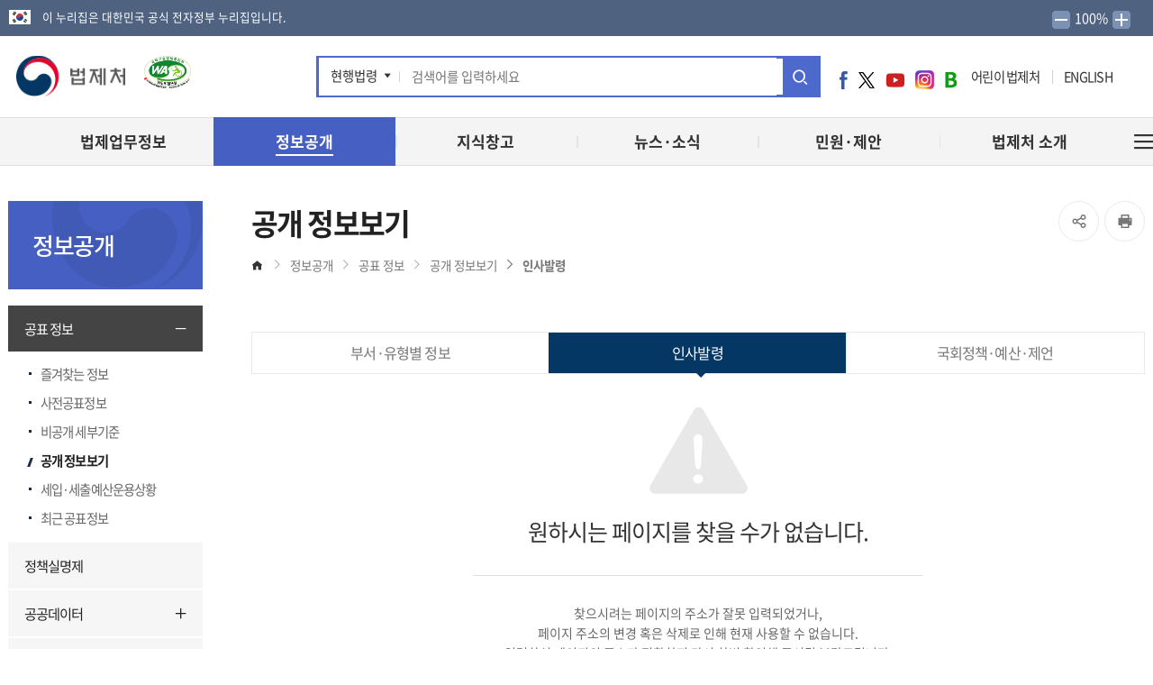

--- FILE ---
content_type: text/html;charset=UTF-8
request_url: https://moleg.go.kr/board.es?mid=a10201050200&bid=0030&act=view&list_no=273116&tag=&nPage=1&keyField=&keyWord=&cg_code=&tabNo=0&srch_data02=
body_size: 10396
content:





<!DOCTYPE html>




<html lang="ko">
<head>
<meta charset="UTF-8" />
<meta http-equiv="X-UA-Compatible" content="IE=edge" />
<meta name="viewport" content="width=device-width,initial-scale=1.0,minimum-scale=1.0,user-scalable=yes" />




<meta name="title" content="인사발령 < 공개 정보보기 < 공표 정보 < 정보공개 : 법제처" />
<meta name="description" content="법제처 설명, 인사발령 < 공개 정보보기 < 공표 정보 < 정보공개" />
<meta name="keyword" content="" />
<meta name="author" content="법제처 설명" />
<meta property="og:type" content="website" />
<meta property="og:title" content="인사발령 < 공개 정보보기 < 공표 정보 < 정보공개 : 법제처" />
<meta property="og:site_name" content="법제처" />
<meta property="og:description" content="법제처 설명" />
<meta property="og:url" content="https://www.moleg.go.kr" />
<meta property="og:image" content="https://www.moleg.go.kr/_kor/img/common/og_logo.png" />
<title>인사발령 < 공개 정보보기 < 공표 정보 < 정보공개 : 법제처</title>



<!-- 공통 CSS -->
	
	<link rel="stylesheet" href="/_kor/css/default.css" />
	
	
	
	

<!-- 서브 CSS -->
	
	
	
	<link rel="stylesheet" href="/_kor/css/sub.css?v=251027" />
	<link rel="stylesheet" href="/js/mCustomScrollbar/jquery.mCustomScrollbar.min.css" />
	
	
	<!-- <link rel="stylesheet" href="/_kor/css/sub_es.css" /> -->
	
	
	
	

	<link rel="stylesheet" href="/css/jquery/jquery-ui.min.css" />
	<link rel="stylesheet" href="/css/jquery/ui.datepicker.css" />

	<!--[if lt IE 9]><script src="/js/html5.js"></script><![endif]-->
	<link rel="stylesheet" href="/css/printArea.css" media="print" />
	<link rel="shortcut icon" href="/image/favicon.ico" type="image/x-icon" />
	<link rel="apple-touch-icon-precomposed" href="/favicon_m.png" />

	<!-- 국문 메인에서 제외시킴 -->
	
		<script src="/applex_wdigm_html5/applex_local.js"></script>
	
<!-- 공통 JS -->
	<script src="/jquery/js/jquery-1.11.2.min.js"></script>
	<script src="/jquery/js/jquery-ui.min.js"></script>
	<script src="/js/global.js"></script>
	<script src="/jquery/js/jquery.bxslider.min.js"></script>
	<script src="/jquery/js/slick.js"></script>
	<script src="/js/mCustomScrollbar/jquery.mCustomScrollbar.concat.min.js"></script>
	<script src="/js/ismobilejs.js"></script>	
	<script src="/_kor/js/common.js"></script>
	<script src="/_kor/js/menu.js?v=20250715"></script>
	<script src="/js/wiselog.js"></script>
	
	

<!-- 서브 JS -->
	<script src="/_kor/js/sub.js"></script>
	
	
<!-- 	
	
		<script src="/jquery/js/ui.datepicker.js"></script>
	
	 -->

</head>
<body>


	
	<!-- 서브 -->
		<div id="skipNav">
			<a href="#content">본문으로 바로가기</a>
			<a href="#gnb">주메뉴 바로가기</a>
		</div>
	


<div id="hiddenLayer" style="display:none"></div>
<div class="mw" id="mw_temp" style="display:none;"></div>
<div id="wrap">
    
    <div class="util">
        <div class="utilin">
            <p>이 누리집은 대한민국 공식 전자정부 누리집입니다.</p>
            <div class="float-right" style="padding-right:15px;">
                <a href="javascript:void(0)" onclick="minus()">
               <img src="/_kor/img/layout/minus.png" alt="글자작게">
               </a>  
               <span id="zoom-txt" style="padding: 2px; color: #fff;"> 100%</span>
                <a href="javascript:void(0)" onclick="plus()">
               <img src="/_kor/img/layout/plus.png" alt="글자크게">
               </a> 
        </div>
            
        </div>
    </div>
    
	<header id="header" class="">
		<div class="headerWrap">
			



	<div class="top">
		<h1><a href="/index.es?sid=a1" class="logo" role="button" title="메인페이지 이동"><span class="sr-only">법제처 로고</span></a></h1>
		<a href="http://www.kwacc.or.kr/CertificationSite/WA/List" target="_blank" title="한국디지털접근성진흥원 인증 현황 바로가기 새창 열림"><img class="wa_logo" src="/_kor/img/layout/wa2025.png" alt="과학기술정보통신부  WEB 접근성 (사)한국시각장애인연합회 2025.02.18~2026.02.17(웹 접근성 품질인증 마크)"></a>
		<a href="#mobileSearch" class="mobileSearchBtn hashToggle"><em class="sr-only">모바일검색창 열기</em></a>
		<div id="mobileSearch" class="topSearch">
			<fieldset>
				<legend class="sr-only">통합검색</legend>
				<dl id="topSearchWrap">
					<dt><a href="#topSearchWrap" class="hashToggleClass" title="검색구분 선택 열기">현행법령</a></dt>
					<dd>
						<ul class="topSearchList">
							<li tabindex="0">현행법령</li>
							<li tabindex="0">별표서식</li>
							<li tabindex="0">통합검색</li>
						</ul>
					</dd>
				</dl>
				<input type="search" id="topSearchQuery" title="검색어 입력" value="" name="topSearchQuery" placeholder="검색어를 입력하세요"  style="IME-MODE: active;">
				<input type="hidden">
				<button type="button" onclick="javascript:fn_top_search(); return false" title="새창열림"><span class="sr-only">통합검색</span></button>
			</fieldset>
		</div>
		<div class="float-right">
			<ul class="molegSNS">
				<li class="facebook"><a href="https://www.facebook.com/Moleg.Korea" target="_blank" title="새창">페이스북</a></li>
				<li class="twitter"><a href="https://www.twitter.com/Molegtwit" target="_blank" title="새창">트위터</a></li>
				<li class="youtube"><a href="https://www.youtube.com/user/moleg1234" target="_blank" title="새창">유튜브</a></li>
				<li class="insta"><a href="https://www.instagram.com/moleg.go.kr/" target="_blank" title="새창">인스타그램</a></li>
				<li class="blog"><a href="https://blog.naver.com/molegin" target="_blank" title="새창">네이버 블로그</a></li>
			</ul>
			<!-- <a href="https://law.go.kr/LSW/aai/main.do" target="_blank" title="AI법령검색 서비스로 이동 - 새창이동" class="aiLink_logo"><img src="/_kor/img/layout/aiLinkMain.png" alt="클릭! AI법령검색"></a> -->
			<a href="http://www.mois.go.kr/frt/sub/popup/p_taegugki_banner/screen.do" target="_blank" title="새창으로 열림" class="teakukgi_logo" style="margin-right:15px;"><img src="/_kor/img/layout/img_head_link02.jpg" alt="국가상징 알아보기"></a>
			<span id="site" class="main_lnb"><a href="/child/" id="child" target="_blank" title="새창이동">어린이 법제처</a><a href="/english/" id="language" target="_blank" title="영문홈페이지 - 새창이동">ENGLISH</a></span> 
		</div>
	</div>

			<nav id="gnb" class="gnb">
				<a href="javascript:;" class="Allmn-close"><span class="sr-only">전체메뉴 열기</span><i class="all-gnb"></i></a>
				
                <span id="site2">
                    <a href="https://www.moleg.go.kr/child/" id="child2" target="_blank" title="새창이동">어린이 법제처</a>
                    <a href="https://www.moleg.go.kr/english/" id="language2" target="_blank" title="영문홈페이지 - 새창이동">
                    ENGLISH</a>
                </span>		
                
				

<ul id="head_menu" class="topmenu">
	<li class="lnb1 mnfirst">
		<a href="/menu.es?mid=a10100000000"><em>법제업무정보</em></a>
		<div class="submenu">
			

<div class="title">
	<strong>법제업무정보</strong>
	<span>법제처는 국민의 입장에서 <br>생각하고, 소통합니다.</span>
	<img src="/_kor/img/layout/fn-bg11.png" alt="">
</div>
			<ul class="sub01">
				<li class="sub05 subfirst"><a href="/menu.es?mid=a10105000000">정부입법</a>
					<div>
						<ul class="lnb-detail">
							<li class="lnb-detail-item"><a href="/menu.es?mid=a10105010000">정부입법계획</a></li>
							<li class="lnb-detail-item"><a href="/menu.es?mid=a10105020000">입법과정안내</a></li>
							<li class="lnb-detail-item"><a href="/menu.es?mid=a10105030000">법령입안심사기준</a></li>
						</ul>
					</div>
				</li>
				<li class="sub04"><a href="/menu.es?mid=a10104000000">입법예고</a>
					<div>
						<ul class="lnb-detail">
							<li class="lnb-detail-item"><a href="/menu.es?mid=a10104010000">입법예고</a></li>
							<li class="lnb-detail-item"><a href="/menu.es?mid=a10104020000">알기 쉬운 입법예고</a></li>
						</ul>
					</div>
				</li>
				<li class="sub03"><a href="/menu.es?mid=a10103000000">행정규칙</a>
					<div>
						<ul class="lnb-detail">
							<li class="lnb-detail-item"><a href="/menu.es?mid=a10103020000">발령&middot;관리 업무안내</a></li>
							<li class="lnb-detail-item"><a href="/menu.es?mid=a10103030000">행정규칙 입안&middot;심사기준</a></li>
							<li class="lnb-detail-item"><a href="https://law.go.kr/admRulSc.do?menuId=5&subMenuId=41&tabMenuId=183&query=" target="_blank" title="새창으로 이동" class="linkWindow">훈령·예규·고시</a></li>
						</ul>
					</div>
				</li>
				<li class="sub06"><a href="/menu.es?mid=a10106000000">법령해석</a>
					<div>
						<ul class="lnb-detail">
							<li class="lnb-detail-item"><a href="/menu.es?mid=a10106010000">법령해석 안내</a></li>
							<li class="lnb-detail-item"><a href="/menu.es?mid=a10106020000">법령해석 사례</a></li>
							<li class="lnb-detail-item"><a href="/menu.es?mid=a10106030000">법령해석 현황조회</a></li>
							<li class="lnb-detail-item"><a href="https://opinion.lawmaking.go.kr/member/agrGnPhon" target="_blank" title="새창으로 이동" class="linkWindow">법령해석 요청하기</a></li>
							<li class="lnb-detail-item"><a href="/menu.es?mid=a10106010000&tabAct=act4">법령해석 요청서(예시)</a></li>
						</ul>
					</div>
				</li>
				<li class="sub07"><a href="/menu.es?mid=a10107000000">자치입법 의견제시</a>
					<div>
						<ul class="lnb-detail">
							<li class="lnb-detail-item"><a href="/menu.es?mid=a10107010000">자치법규 의견제시 안내</a></li>
							<li class="lnb-detail-item"><a href="/menu.es?mid=a10107020000">의견제시 사례</a></li>
						</ul>
					</div>
				</li>
				<li class="sub08"><a href="/menu.es?mid=a10108000000">알기 쉬운 법령 만들기</a>
					<div>
						<ul class="lnb-detail">
							<li class="lnb-detail-item"><a href="/menu.es?mid=a10108010000">사업개요</a></li>
							<li class="lnb-detail-item"><a href="/menu.es?mid=a10108030000">정비기준 및 자료실</a></li>
						</ul>
					</div>
				</li>
				<li class="sub11"><a href="/menu.es?mid=a10111000000">행정법제 혁신</a>
					<div>
						<ul class="lnb-detail">
							<li class="lnb-detail-item"><a href="/menu.es?mid=a10111010000">행정기본법 소개</a></li>
							<li class="lnb-detail-item"><a href="/menu.es?mid=a10111040000">국가행정법제위원회</a></li>
							<li class="lnb-detail-item"><a href="/menu.es?mid=a10111050000">입법영향분석</a></li>
							<li class="lnb-detail-item"><a href="/menu.es?mid=a10111060000">만 나이 통일</a></li>
						</ul>
					</div>
				</li>
				<li class="sub10 sublast"><a href="/menu.es?mid=a10110000000">법령통계</a>
					<div>
						<ul class="lnb-detail">
							<li class="lnb-detail-item"><a href="/menu.es?mid=a10110010000">현행법령</a></li>
						</ul>
					</div>
				</li>
			</ul>
			


		</div>
	</li>
	<li class="lnb2">
		<a href="/menu.es?mid=a10200000000"><em>정보공개</em></a>
		<div class="submenu">
			

<div class="title">
	<strong>정보공개</strong>
	<span>법제처는 국민의 입장에서 <br>생각하고, 소통합니다.</span>
	<img src="/_kor/img/layout/fn-bg12.png" alt="">
</div>
			<ul class="sub02">
				<li class="sub01 subfirst"><a href="/menu.es?mid=a10201000000">공표 정보</a>
					<div>
						<ul class="lnb-detail">
							<li class="lnb-detail-item"><a href="/menu.es?mid=a10201080000">즐겨찾는 정보</a></li>
							<li class="lnb-detail-item"><a href="/menu.es?mid=a10201020000">사전공표정보</a></li>
							<li class="lnb-detail-item"><a href="/menu.es?mid=a10201030000">비공개 세부기준</a></li>
							<li class="lnb-detail-item"><a href="/menu.es?mid=a10201050100">공개 정보보기</a></li>
							<li class="lnb-detail-item"><a href="/menu.es?mid=a10201060100">세입·세출예산운용상황</a></li>
							<li class="lnb-detail-item"><a href="/menu.es?mid=a10201070000">최근 공표정보</a></li>
						</ul>
					</div>
				</li>
				<li class="sub02"><a href="/menu.es?mid=a10202000000">정책실명제</a>
					<div>
					</div>
				</li>
				<li class="sub03"><a href="/menu.es?mid=a10203000000">공공데이터</a>
					<div>
						<ul class="lnb-detail">
							<li class="lnb-detail-item"><a href="/menu.es?mid=a10203010000">공공데이터 제공</a></li>
							<li class="lnb-detail-item"><a href="/menu.es?mid=a10203020000">데이터품질신고</a></li>
						</ul>
					</div>
				</li>
				<li class="sub04"><a href="/menu.es?mid=a10204000000">법제처 소식지</a>
					<div>
					</div>
				</li>
				<li class="sub05 sublast"><a href="/menu.es?mid=a10205000000">이용안내</a>
					<div>
						<ul class="lnb-detail">
							<li class="lnb-detail-item"><a href="/menu.es?mid=a10205010000">누리집 이용안내</a></li>
							<li class="lnb-detail-item"><a href="/menu.es?mid=a10205120000">자주 묻는 질문</a></li>
							<li class="lnb-detail-item"><a href="/menu.es?mid=a10205030000">개인정보처리방침</a></li>
							<li class="lnb-detail-item"><a href="/menu.es?mid=a10205130000">영상정보기기 운영‧관리 방침</a></li>
							<li class="lnb-detail-item"><a href="/menu.es?mid=a10205040000">저작권정책</a></li>
							<li class="lnb-detail-item"><a href="/menu.es?mid=a10205080000">관련 누리집</a></li>
							<li class="lnb-detail-item"><a href="/menu.es?mid=a10205100000">알림판 / 배너 모음</a></li>
						</ul>
					</div>
				</li>
			</ul>
			


		</div>
	</li>
	<li class="lnb3">
		<a href="/menu.es?mid=a10400000000"><em>지식창고</em></a>
		<div class="submenu">
			

<div class="title">
	<strong>지식창고</strong>
	<span>법제처는 국민의 입장에서 <br>생각하고, 소통합니다.</span>
	<img src="/_kor/img/layout/fn-bg13.png" alt="">
</div>

			<ul class="sub04">
				<li class="sub02 subfirst"><a href="/menu.es?mid=a10402000000">법제</a>
					<div>
						<ul class="lnb-detail">
							<li class="lnb-detail-item"><a href="/menu.es?mid=a10402010000">법제 소개</a></li>
							<li class="lnb-detail-item"><a href="/menu.es?mid=a10402020000">법제 논문 검색·내려받기</a></li>
						</ul>
					</div>
				</li>
				<li class="sub03"><a href="/menu.es?mid=a10403000000">법제소식</a>
					<div>
					</div>
				</li>
				<li class="sub06"><a href="/menu.es?mid=a10406000000">법나들이</a>
					<div>
					</div>
				</li>
				<li class="sub04"><a href="/menu.es?mid=a10404000000">간행물</a>
					<div>
					</div>
				</li>
				<li class="sub01"><a href="/menu.es?mid=a10401000000">정책연구 용역자료</a>
					<div>
					</div>
				</li>
				<li class="sub05 sublast"><a href="http://lib.moleg.go.kr/subhomepage1/usmn000.jsp" target="_blank" title="새창으로 이동" class="linkWindow">디지털 법제정보 자료관</a>
					<div>
					</div>
				</li>
			</ul>
			


		</div>
	</li>
	<li class="lnb4">
		<a href="/menu.es?mid=a10500000000"><em>뉴스·소식</em></a>
		<div class="submenu">
			

<div class="title">
	<strong>뉴스·소식</strong>
	<span>법제처는 국민의 입장에서 <br>생각하고, 소통합니다.</span>
	<img src="/_kor/img/layout/fn-bg14.png" alt="">
</div>
			<ul class="sub05">
				<li class="sub01 subfirst"><a href="/menu.es?mid=a10501000000">보도자료</a>
					<div>
					</div>
				</li>
				<li class="sub03"><a href="/menu.es?mid=a10503000000">보도설명자료</a>
					<div>
					</div>
				</li>
				<li class="sub02"><a href="/menu.es?mid=a10502000000">사진뉴스</a>
					<div>
					</div>
				</li>
				<li class="sub04"><a href="/menu.es?mid=a10504000000">공지사항</a>
					<div>
					</div>
				</li>
				<li class="sub14 sublast"><a href="/menu.es?mid=a10512020000">법제처 법령정보</a>
					<div>
						<ul class="lnb-detail">
							<li class="lnb-detail-item"><a href="/menu.es?mid=a10514010000">소관법령</a></li>
							<li class="lnb-detail-item"><a href="/menu.es?mid=a10514020000">입법예고</a></li>
							<li class="lnb-detail-item"><a href="javascript:fn_view_move()"  class="linkWindow" title="새창으로 이동">행정예고</a></li>
						</ul>
					</div>
				</li>
			</ul>
			


		</div>
	</li>
	<li class="lnb5">
		<a href="/menu.es?mid=a10600000000"><em>민원·제안</em></a>
		<div class="submenu">
			

<div class="title">
	<strong>민원·제안</strong>
	<span>법제처는 국민의 입장에서 <br>생각하고, 소통합니다.</span>
	<img src="/_kor/img/layout/fn-bg15.png" alt="">
</div>
			<ul class="sub06">
				<li class="sub01 subfirst"><a href="/menu.es?mid=a10601000000">전자민원</a>
					<div>
						<ul class="lnb-detail">
							<li class="lnb-detail-item"><a href="/menu.es?mid=a10601010000">민원신청</a></li>
							<li class="lnb-detail-item"><a href="/menu.es?mid=a10601020000">민원편람</a></li>
						</ul>
					</div>
				</li>
				<li class="sub02"><a href="/menu.es?mid=a10602000000">국민참여</a>
					<div>
						<ul class="lnb-detail">
							<li class="lnb-detail-item"><a href="/menu.es?mid=a10602010000">국민제안</a></li>
							<li class="lnb-detail-item"><a href="/menu.es?mid=a10602020000">국민생각함</a></li>
							<li class="lnb-detail-item"><a href="/menu.es?mid=a10602030000">정책참여</a></li>
						</ul>
					</div>
				</li>
				<li class="sub05"><a href="/menu.es?mid=a10605000000">규제개선</a>
					<div>
					</div>
				</li>
				<li class="sub06"><a href="/menu.es?mid=a10606000000">신고센터</a>
					<div>
						<ul class="lnb-detail">
							<li class="lnb-detail-item"><a href="/menu.es?mid=a10606010000">예산낭비신고</a></li>
							<li class="lnb-detail-item"><a href="/menu.es?mid=a10606020000">부패·갑질신고</a></li>
							<li class="lnb-detail-item"><a href="/menu.es?mid=a10606030000">청탁금지법 위반신고</a></li>
							<li class="lnb-detail-item"><a href="/menu.es?mid=a10606040000">공익신고</a></li>
							<li class="lnb-detail-item"><a href="/menu.es?mid=a10606050000">복지&middot;보조금부정신고</a></li>
						</ul>
					</div>
				</li>
				<li class="sub08 sublast"><a href="/menu.es?mid=a10608000000">적극행정</a>
					<div>
						<ul class="lnb-detail">
							<li class="lnb-detail-item"><a href="/menu.es?mid=a10608010000">적극행정 안내</a></li>
							<li class="lnb-detail-item"><a href="/menu.es?mid=a10608030000">소극행정 신고</a></li>
							<li class="lnb-detail-item"><a href="/menu.es?mid=a10608040100">적극행정 법제 지원</a></li>
							<li class="lnb-detail-item"><a href="http://www.mpm.go.kr/proactivePublicService/" target="_blank" title="새창으로 이동" class="linkWindow">공무원·정책 국민추천</a></li>
						</ul>
					</div>
				</li>
			</ul>
			


		</div>
	</li>
	<li class="lnb6 mnlast">
		<a href="/menu.es?mid=a10700000000"><em>법제처 소개</em></a>
		<div class="submenu">
			

<div class="title">
	<strong>법제처소개</strong>
	<span>법제처는 국민의 입장에서 <br>생각하고, 소통합니다.</span>
	<img src="/_kor/img/layout/fn-bg16.png" alt="">
</div>
			<ul class="sub07">
				<li class="sub01 subfirst"><a href="/menu.es?mid=a10701000000">소개</a>
					<div>
						<ul class="lnb-detail">
							<li class="lnb-detail-item"><a href="/menu.es?mid=a10701010000">비전</a></li>
							<li class="lnb-detail-item"><a href="/menu.es?mid=a10701020000">연혁</a></li>
							<li class="lnb-detail-item"><a href="/menu.es?mid=a10701040000">상징</a></li>
						</ul>
					</div>
				</li>
				<li class="sub02"><a href="/menu.es?mid=a10702000000">주요 기능과 사업</a>
					<div>
						<ul class="lnb-detail">
							<li class="lnb-detail-item"><a href="/menu.es?mid=a10702010000">정부입법 총괄&middot;조정&middot;지원</a></li>
							<li class="lnb-detail-item"><a href="/menu.es?mid=a10702110000">의원입법 관련 법제지원</a></li>
							<li class="lnb-detail-item"><a href="/menu.es?mid=a10702020000">법령심사</a></li>
							<li class="lnb-detail-item"><a href="/menu.es?mid=a10702030000">법령해석</a></li>
							<li class="lnb-detail-item"><a href="/menu.es?mid=a10702040000">법령정비</a></li>
							<li class="lnb-detail-item"><a href="/menu.es?mid=a10702050000">적극행정</a></li>
							<li class="lnb-detail-item"><a href="/menu.es?mid=a10702060000">행정법제혁신</a></li>
							<li class="lnb-detail-item"><a href="/menu.es?mid=a10702070000">법제지원</a></li>
							<li class="lnb-detail-item"><a href="/menu.es?mid=a10702080000">법제정보화</a></li>
							<li class="lnb-detail-item"><a href="/menu.es?mid=a10702090000">법제교류·협력</a></li>
							<li class="lnb-detail-item"><a href="/menu.es?mid=a10702100000">법령홍보</a></li>
						</ul>
					</div>
				</li>
				<li class="sub03"><a href="/menu.es?mid=a10703000000">업무보고</a>
					<div>
						<ul class="lnb-detail">
							<li class="lnb-detail-item"><a href="/menu.es?mid=a10703140000">2025년 업무보고</a></li>
							<li class="lnb-detail-item"><a href="/menu.es?mid=a10703130000">2024년 업무보고</a></li>
							<li class="lnb-detail-item"><a href="/menu.es?mid=a10703120000">2023년 업무보고</a></li>
							<li class="lnb-detail-item"><a href="/menu.es?mid=a10703110000">2022년 업무보고</a></li>
							<li class="lnb-detail-item"><a href="/menu.es?mid=a10703100000">2021년 업무보고</a></li>
							<li class="lnb-detail-item"><a href="/menu.es?mid=a10703090000">2020년 업무보고</a></li>
							<li class="lnb-detail-item"><a href="/menu.es?mid=a10703030000">2019년 업무보고</a></li>
							<li class="lnb-detail-item"><a href="/menu.es?mid=a10703040000">2018년 업무보고</a></li>
							<li class="lnb-detail-item"><a href="/menu.es?mid=a10703050000">2017년 업무보고</a></li>
							<li class="lnb-detail-item"><a href="/menu.es?mid=a10703060000">2016년 업무보고</a></li>
							<li class="lnb-detail-item"><a href="/menu.es?mid=a10703070000">2015년 업무보고</a></li>
							<li class="lnb-detail-item"><a href="/menu.es?mid=a10703080000">2014년 업무보고</a></li>
						</ul>
					</div>
				</li>
				<li class="sub04"><a href="/menu.es?mid=a10704000000">처장 소개</a>
					<div>
						<ul class="lnb-detail">
							<li class="lnb-detail-item"><a href="/menu.es?mid=a10704010000">인사말</a></li>
							<li class="lnb-detail-item"><a href="/menu.es?mid=a10704020000">약력</a></li>
							<li class="lnb-detail-item"><a href="/menu.es?mid=a10704030000">연설기고</a></li>
							<li class="lnb-detail-item"><a href="/menu.es?mid=a10704040000">처장과의 대화</a></li>
							<li class="lnb-detail-item"><a href="/menu.es?mid=a10704050000">역대처장 소개</a></li>
							<li class="lnb-detail-item"><a href="/menu.es?mid=a10704060000">업무추진비 공개</a></li>
							<li class="lnb-detail-item"><a href="/menu.es?mid=a10704070000">처장 일정</a></li>
						</ul>
					</div>
				</li>
				<li class="sub05"><a href="/menu.es?mid=a10705000000">조직 안내</a>
					<div>
						<ul class="lnb-detail">
							<li class="lnb-detail-item"><a href="/menu.es?mid=a10705010000">조직&middot;기능</a></li>
							<li class="lnb-detail-item"><a href="/menu.es?mid=a10705020000">담당자 연락처</a></li>
						</ul>
					</div>
				</li>
				<li class="sub08"><a href="/menu.es?mid=a10708000000">유관기관</a>
					<div>
					</div>
				</li>
				<li class="sub06 sublast"><a href="/menu.es?mid=a10706000000">오시는 길</a>
					<div>
						<ul class="lnb-detail">
							<li class="lnb-detail-item"><a href="/menu.es?mid=a10706010000">법제처</a></li>
							<li class="lnb-detail-item"><a href="/menu.es?mid=a10706020000">층별안내도</a></li>
							<li class="lnb-detail-item"><a href="/menu.es?mid=a10706030000">서울 법제지원센터</a></li>
						</ul>
					</div>
				</li>
			</ul>
			


		</div>
	</li>
</ul>

				
				
				    <a href="javascript:;" class="siteBtn"><span class="sr-only">전체메뉴 열기</span><i class="all-gnb"></i></a>
				
				
				


			</nav>
		</div>
		<div class="gnb_bg"></div>
		
		
		  

<div class="siteArea"><div class="siteCont"><ul id="siteMenu" class="siteMenu">
	<li class="sm1">
		<a href="/menu.es?mid=a10100000000">법제업무정보</a>
		<div class="submenu">
			<ul class="sub01">
				<li class="sub05 subfirst"><a href="/menu.es?mid=a10105000000">정부입법</a>
					<div>
						<ul class="lnb-detail">
							<li class="lnb-detail-item"><a href="/menu.es?mid=a10105010000">정부입법계획</a></li>
							<li class="lnb-detail-item"><a href="/menu.es?mid=a10105020000">입법과정안내</a></li>
							<li class="lnb-detail-item"><a href="/menu.es?mid=a10105030000">법령입안심사기준</a></li>
						</ul>
					</div>
				</li>
				<li class="sub04"><a href="/menu.es?mid=a10104000000">입법예고</a>
					<div>
						<ul class="lnb-detail">
							<li class="lnb-detail-item"><a href="/menu.es?mid=a10104010000">입법예고</a></li>
							<li class="lnb-detail-item"><a href="/menu.es?mid=a10104020000">알기 쉬운 입법예고</a></li>
						</ul>
					</div>
				</li>
				<li class="sub03"><a href="/menu.es?mid=a10103000000">행정규칙</a>
					<div>
						<ul class="lnb-detail">
							<li class="lnb-detail-item"><a href="/menu.es?mid=a10103020000">발령&middot;관리 업무안내</a></li>
							<li class="lnb-detail-item"><a href="/menu.es?mid=a10103030000">행정규칙 입안&middot;심사기준</a></li>
							<li class="lnb-detail-item"><a href="https://law.go.kr/admRulSc.do?menuId=5&subMenuId=41&tabMenuId=183&query=" target="_blank" title="새창으로 이동" class="linkWindow">훈령·예규·고시</a></li>
						</ul>
					</div>
				</li>
				<li class="sub06"><a href="/menu.es?mid=a10106000000">법령해석</a>
					<div>
						<ul class="lnb-detail">
							<li class="lnb-detail-item"><a href="/menu.es?mid=a10106010000">법령해석 안내</a></li>
							<li class="lnb-detail-item"><a href="/menu.es?mid=a10106020000">법령해석 사례</a></li>
							<li class="lnb-detail-item"><a href="/menu.es?mid=a10106030000">법령해석 현황조회</a></li>
							<li class="lnb-detail-item"><a href="https://opinion.lawmaking.go.kr/member/agrGnPhon" target="_blank" title="새창으로 이동" class="linkWindow">법령해석 요청하기</a></li>
							<li class="lnb-detail-item"><a href="/menu.es?mid=a10106010000&tabAct=act4">법령해석 요청서(예시)</a></li>
						</ul>
					</div>
				</li>
				<li class="sub07"><a href="/menu.es?mid=a10107000000">자치입법 의견제시</a>
					<div>
						<ul class="lnb-detail">
							<li class="lnb-detail-item"><a href="/menu.es?mid=a10107010000">자치법규 의견제시 안내</a></li>
							<li class="lnb-detail-item"><a href="/menu.es?mid=a10107020000">의견제시 사례</a></li>
						</ul>
					</div>
				</li>
				<li class="sub08"><a href="/menu.es?mid=a10108000000">알기 쉬운 법령 만들기</a>
					<div>
						<ul class="lnb-detail">
							<li class="lnb-detail-item"><a href="/menu.es?mid=a10108010000">사업개요</a></li>
							<li class="lnb-detail-item"><a href="/menu.es?mid=a10108030000">정비기준 및 자료실</a></li>
						</ul>
					</div>
				</li>
				<li class="sub11"><a href="/menu.es?mid=a10111000000">행정법제 혁신</a>
					<div>
						<ul class="lnb-detail">
							<li class="lnb-detail-item"><a href="/menu.es?mid=a10111010000">행정기본법 소개</a></li>
							<li class="lnb-detail-item"><a href="/menu.es?mid=a10111040000">국가행정법제위원회</a></li>
							<li class="lnb-detail-item"><a href="/menu.es?mid=a10111050000">입법영향분석</a></li>
							<li class="lnb-detail-item"><a href="/menu.es?mid=a10111060000">만 나이 통일</a></li>
						</ul>
					</div>
				</li>
				<li class="sub10 sublast"><a href="/menu.es?mid=a10110000000">법령통계</a>
					<div>
						<ul class="lnb-detail">
							<li class="lnb-detail-item"><a href="/menu.es?mid=a10110010000">현행법령</a></li>
						</ul>
					</div>
				</li>
			</ul>
		</div>
	</li>
	<li class="sm2">
		<a href="/menu.es?mid=a10200000000">정보공개</a>
		<div class="submenu">
			<ul class="sub02">
				<li class="sub01 subfirst"><a href="/menu.es?mid=a10201000000">공표 정보</a>
					<div>
						<ul class="lnb-detail">
							<li class="lnb-detail-item"><a href="/menu.es?mid=a10201080000">즐겨찾는 정보</a></li>
							<li class="lnb-detail-item"><a href="/menu.es?mid=a10201020000">사전공표정보</a></li>
							<li class="lnb-detail-item"><a href="/menu.es?mid=a10201030000">비공개 세부기준</a></li>
							<li class="lnb-detail-item"><a href="/menu.es?mid=a10201050100">공개 정보보기</a></li>
							<li class="lnb-detail-item"><a href="/menu.es?mid=a10201060100">세입·세출예산운용상황</a></li>
							<li class="lnb-detail-item"><a href="/menu.es?mid=a10201070000">최근 공표정보</a></li>
						</ul>
					</div>
				</li>
				<li class="sub02"><a href="/menu.es?mid=a10202000000">정책실명제</a>
					<div>
					</div>
				</li>
				<li class="sub03"><a href="/menu.es?mid=a10203000000">공공데이터</a>
					<div>
						<ul class="lnb-detail">
							<li class="lnb-detail-item"><a href="/menu.es?mid=a10203010000">공공데이터 제공</a></li>
							<li class="lnb-detail-item"><a href="/menu.es?mid=a10203020000">데이터품질신고</a></li>
						</ul>
					</div>
				</li>
				<li class="sub04"><a href="/menu.es?mid=a10204000000">법제처 소식지</a>
					<div>
					</div>
				</li>
				<li class="sub05 sublast"><a href="/menu.es?mid=a10205000000">이용안내</a>
					<div>
						<ul class="lnb-detail">
							<li class="lnb-detail-item"><a href="/menu.es?mid=a10205010000">누리집 이용안내</a></li>
							<li class="lnb-detail-item"><a href="/menu.es?mid=a10205120000">자주 묻는 질문</a></li>
							<li class="lnb-detail-item"><a href="/menu.es?mid=a10205030000">개인정보처리방침</a></li>
							<li class="lnb-detail-item"><a href="/menu.es?mid=a10205130000">영상정보기기 운영‧관리 방침</a></li>
							<li class="lnb-detail-item"><a href="/menu.es?mid=a10205040000">저작권정책</a></li>
							<li class="lnb-detail-item"><a href="/menu.es?mid=a10205080000">관련 누리집</a></li>
							<li class="lnb-detail-item"><a href="/menu.es?mid=a10205100000">알림판 / 배너 모음</a></li>
						</ul>
					</div>
				</li>
			</ul>
		</div>
	</li>
	<li class="sm3">
		<a href="/menu.es?mid=a10400000000">지식창고</a>
		<div class="submenu">
			<ul class="sub04">
				<li class="sub02 subfirst"><a href="/menu.es?mid=a10402000000">법제</a>
					<div>
						<ul class="lnb-detail">
							<li class="lnb-detail-item"><a href="/menu.es?mid=a10402010000">법제 소개</a></li>
							<li class="lnb-detail-item"><a href="/menu.es?mid=a10402020000">법제 논문 검색·내려받기</a></li>
						</ul>
					</div>
				</li>
				<li class="sub03"><a href="/menu.es?mid=a10403000000">법제소식</a>
					<div>
					</div>
				</li>
				<li class="sub06"><a href="/menu.es?mid=a10406000000">법나들이</a>
					<div>
					</div>
				</li>
				<li class="sub04"><a href="/menu.es?mid=a10404000000">간행물</a>
					<div>
					</div>
				</li>
				<li class="sub01"><a href="/menu.es?mid=a10401000000">정책연구 용역자료</a>
					<div>
					</div>
				</li>
				<li class="sub05 sublast"><a href="http://lib.moleg.go.kr/subhomepage1/usmn000.jsp" target="_blank" title="새창으로 이동" class="linkWindow">디지털 법제정보 자료관</a>
					<div>
					</div>
				</li>
			</ul>
		</div>
	</li>
	<li class="sm4">
		<a href="/menu.es?mid=a10500000000">뉴스·소식</a>
		<div class="submenu">
			<ul class="sub05">
				<li class="sub01 subfirst"><a href="/menu.es?mid=a10501000000">보도자료</a>
					<div>
					</div>
				</li>
				<li class="sub03"><a href="/menu.es?mid=a10503000000">보도설명자료</a>
					<div>
					</div>
				</li>
				<li class="sub02"><a href="/menu.es?mid=a10502000000">사진뉴스</a>
					<div>
					</div>
				</li>
				<li class="sub04"><a href="/menu.es?mid=a10504000000">공지사항</a>
					<div>
					</div>
				</li>
				<li class="sub14 sublast"><a href="/menu.es?mid=a10512020000">법제처 법령정보</a>
					<div>
						<ul class="lnb-detail">
							<li class="lnb-detail-item"><a href="/menu.es?mid=a10514010000">소관법령</a></li>
							<li class="lnb-detail-item"><a href="/menu.es?mid=a10514020000">입법예고</a></li>
							<li class="lnb-detail-item"><a href="javascript:fn_view_move()"  class="linkWindow" title="새창으로 이동">행정예고</a></li>
						</ul>
					</div>
				</li>
			</ul>
		</div>
	</li>
	<li class="sm5">
		<a href="/menu.es?mid=a10600000000">민원·제안</a>
		<div class="submenu">
			<ul class="sub06">
				<li class="sub01 subfirst"><a href="/menu.es?mid=a10601000000">전자민원</a>
					<div>
						<ul class="lnb-detail">
							<li class="lnb-detail-item"><a href="/menu.es?mid=a10601010000">민원신청</a></li>
							<li class="lnb-detail-item"><a href="/menu.es?mid=a10601020000">민원편람</a></li>
						</ul>
					</div>
				</li>
				<li class="sub02"><a href="/menu.es?mid=a10602000000">국민참여</a>
					<div>
						<ul class="lnb-detail">
							<li class="lnb-detail-item"><a href="/menu.es?mid=a10602010000">국민제안</a></li>
							<li class="lnb-detail-item"><a href="/menu.es?mid=a10602020000">국민생각함</a></li>
							<li class="lnb-detail-item"><a href="/menu.es?mid=a10602030000">정책참여</a></li>
						</ul>
					</div>
				</li>
				<li class="sub05"><a href="/menu.es?mid=a10605000000">규제개선</a>
					<div>
					</div>
				</li>
				<li class="sub06"><a href="/menu.es?mid=a10606000000">신고센터</a>
					<div>
						<ul class="lnb-detail">
							<li class="lnb-detail-item"><a href="/menu.es?mid=a10606010000">예산낭비신고</a></li>
							<li class="lnb-detail-item"><a href="/menu.es?mid=a10606020000">부패·갑질신고</a></li>
							<li class="lnb-detail-item"><a href="/menu.es?mid=a10606030000">청탁금지법 위반신고</a></li>
							<li class="lnb-detail-item"><a href="/menu.es?mid=a10606040000">공익신고</a></li>
							<li class="lnb-detail-item"><a href="/menu.es?mid=a10606050000">복지&middot;보조금부정신고</a></li>
						</ul>
					</div>
				</li>
				<li class="sub08 sublast"><a href="/menu.es?mid=a10608000000">적극행정</a>
					<div>
						<ul class="lnb-detail">
							<li class="lnb-detail-item"><a href="/menu.es?mid=a10608010000">적극행정 안내</a></li>
							<li class="lnb-detail-item"><a href="/menu.es?mid=a10608030000">소극행정 신고</a></li>
							<li class="lnb-detail-item"><a href="/menu.es?mid=a10608040100">적극행정 법제 지원</a></li>
							<li class="lnb-detail-item"><a href="http://www.mpm.go.kr/proactivePublicService/" target="_blank" title="새창으로 이동" class="linkWindow">공무원·정책 국민추천</a></li>
						</ul>
					</div>
				</li>
			</ul>
		</div>
	</li>
	<li class="sm6">
		<a href="/menu.es?mid=a10700000000">법제처 소개</a>
		<div class="submenu">
			<ul class="sub07">
				<li class="sub01 subfirst"><a href="/menu.es?mid=a10701000000">소개</a>
					<div>
						<ul class="lnb-detail">
							<li class="lnb-detail-item"><a href="/menu.es?mid=a10701010000">비전</a></li>
							<li class="lnb-detail-item"><a href="/menu.es?mid=a10701020000">연혁</a></li>
							<li class="lnb-detail-item"><a href="/menu.es?mid=a10701040000">상징</a></li>
						</ul>
					</div>
				</li>
				<li class="sub02"><a href="/menu.es?mid=a10702000000">주요 기능과 사업</a>
					<div>
						<ul class="lnb-detail">
							<li class="lnb-detail-item"><a href="/menu.es?mid=a10702010000">정부입법 총괄&middot;조정&middot;지원</a></li>
							<li class="lnb-detail-item"><a href="/menu.es?mid=a10702110000">의원입법 관련 법제지원</a></li>
							<li class="lnb-detail-item"><a href="/menu.es?mid=a10702020000">법령심사</a></li>
							<li class="lnb-detail-item"><a href="/menu.es?mid=a10702030000">법령해석</a></li>
							<li class="lnb-detail-item"><a href="/menu.es?mid=a10702040000">법령정비</a></li>
							<li class="lnb-detail-item"><a href="/menu.es?mid=a10702050000">적극행정</a></li>
							<li class="lnb-detail-item"><a href="/menu.es?mid=a10702060000">행정법제혁신</a></li>
							<li class="lnb-detail-item"><a href="/menu.es?mid=a10702070000">법제지원</a></li>
							<li class="lnb-detail-item"><a href="/menu.es?mid=a10702080000">법제정보화</a></li>
							<li class="lnb-detail-item"><a href="/menu.es?mid=a10702090000">법제교류·협력</a></li>
							<li class="lnb-detail-item"><a href="/menu.es?mid=a10702100000">법령홍보</a></li>
						</ul>
					</div>
				</li>
				<li class="sub03"><a href="/menu.es?mid=a10703000000">업무보고</a>
					<div>
						<ul class="lnb-detail">
							<li class="lnb-detail-item"><a href="/menu.es?mid=a10703140000">2025년 업무보고</a></li>
							<li class="lnb-detail-item"><a href="/menu.es?mid=a10703130000">2024년 업무보고</a></li>
							<li class="lnb-detail-item"><a href="/menu.es?mid=a10703120000">2023년 업무보고</a></li>
							<li class="lnb-detail-item"><a href="/menu.es?mid=a10703110000">2022년 업무보고</a></li>
							<li class="lnb-detail-item"><a href="/menu.es?mid=a10703100000">2021년 업무보고</a></li>
							<li class="lnb-detail-item"><a href="/menu.es?mid=a10703090000">2020년 업무보고</a></li>
							<li class="lnb-detail-item"><a href="/menu.es?mid=a10703030000">2019년 업무보고</a></li>
							<li class="lnb-detail-item"><a href="/menu.es?mid=a10703040000">2018년 업무보고</a></li>
							<li class="lnb-detail-item"><a href="/menu.es?mid=a10703050000">2017년 업무보고</a></li>
							<li class="lnb-detail-item"><a href="/menu.es?mid=a10703060000">2016년 업무보고</a></li>
							<li class="lnb-detail-item"><a href="/menu.es?mid=a10703070000">2015년 업무보고</a></li>
							<li class="lnb-detail-item"><a href="/menu.es?mid=a10703080000">2014년 업무보고</a></li>
						</ul>
					</div>
				</li>
				<li class="sub04"><a href="/menu.es?mid=a10704000000">처장 소개</a>
					<div>
						<ul class="lnb-detail">
							<li class="lnb-detail-item"><a href="/menu.es?mid=a10704010000">인사말</a></li>
							<li class="lnb-detail-item"><a href="/menu.es?mid=a10704020000">약력</a></li>
							<li class="lnb-detail-item"><a href="/menu.es?mid=a10704030000">연설기고</a></li>
							<li class="lnb-detail-item"><a href="/menu.es?mid=a10704040000">처장과의 대화</a></li>
							<li class="lnb-detail-item"><a href="/menu.es?mid=a10704050000">역대처장 소개</a></li>
							<li class="lnb-detail-item"><a href="/menu.es?mid=a10704060000">업무추진비 공개</a></li>
							<li class="lnb-detail-item"><a href="/menu.es?mid=a10704070000">처장 일정</a></li>
						</ul>
					</div>
				</li>
				<li class="sub05"><a href="/menu.es?mid=a10705000000">조직 안내</a>
					<div>
						<ul class="lnb-detail">
							<li class="lnb-detail-item"><a href="/menu.es?mid=a10705010000">조직&middot;기능</a></li>
							<li class="lnb-detail-item"><a href="/menu.es?mid=a10705020000">담당자 연락처</a></li>
						</ul>
					</div>
				</li>
				<li class="sub08"><a href="/menu.es?mid=a10708000000">유관기관</a>
					<div>
					</div>
				</li>
				<li class="sub06 sublast"><a href="/menu.es?mid=a10706000000">오시는 길</a>
					<div>
						<ul class="lnb-detail">
							<li class="lnb-detail-item"><a href="/menu.es?mid=a10706010000">법제처</a></li>
							<li class="lnb-detail-item"><a href="/menu.es?mid=a10706020000">층별안내도</a></li>
							<li class="lnb-detail-item"><a href="/menu.es?mid=a10706030000">서울 법제지원센터</a></li>
						</ul>
					</div>
				</li>
			</ul>
		</div>
	</li>
</ul>

		  <a href="javascript:;" class="siteCloseBtn"><span class="sr-only">전체메뉴 닫기</span><i class="all-gnb"></i></a>  
		  </div></div>
		
		
	</header>
	<div id="container">








		


		<div id="contentWrap">
		<section id="snb">
			
				
				
   			<h2 class="title">
            
                정보공개
            
   			</h2>
				
			
		
			<nav class="nav">
				

<ul id="left_menu_top" class="depth01">
	<li id="li0201000000" class="first"><a href="/menu.es?mid=a10201000000" onclick="detailSubMenu('smenu1');">공표 정보</a>
		<ul id="smenu1" class="ul0201000000" style="display:none;">
			<li id="li0201080000"><a href="/menu.es?mid=a10201080000">즐겨찾는 정보</a></li>
			<li id="li0201020000"><a href="/menu.es?mid=a10201020000">사전공표정보</a></li>
			<li id="li0201030000"><a href="/menu.es?mid=a10201030000">비공개 세부기준</a></li>
			<li id="li0201050000"><a href="/menu.es?mid=a10201050100">공개 정보보기</a></li>
			<li id="li0201060000"><a href="/menu.es?mid=a10201060100">세입·세출예산운용상황</a></li>
			<li id="li0201070000" class="last"><a href="/menu.es?mid=a10201070000">최근 공표정보</a></li>
		</ul>
	</li>
	<li id="li0202000000"><a href="/menu.es?mid=a10202000000">정책실명제</a></li>
	<li id="li0203000000"><a href="/menu.es?mid=a10203000000" onclick="detailSubMenu('smenu3');">공공데이터</a>
		<ul id="smenu3" class="ul0203000000" style="display:none;">
			<li id="li0203010000"><a href="/menu.es?mid=a10203010000">공공데이터 제공</a></li>
			<li id="li0203020000" class="last"><a href="/menu.es?mid=a10203020000">데이터품질신고</a></li>
		</ul>
	</li>
	<li id="li0204000000"><a href="/menu.es?mid=a10204000000">법제처 소식지</a></li>
	<li id="li0205000000" class="last"><a href="/menu.es?mid=a10205000000" onclick="detailSubMenu('smenu5');">이용안내</a>
		<ul id="smenu5" class="ul0205000000" style="display:none;">
			<li id="li0205010000"><a href="/menu.es?mid=a10205010000">누리집 이용안내</a></li>
			<li id="li0205120000"><a href="/menu.es?mid=a10205120000">자주 묻는 질문</a></li>
			<li id="li0205030000"><a href="/menu.es?mid=a10205030000">개인정보처리방침</a></li>
			<li id="li0205130000"><a href="/menu.es?mid=a10205130000">영상정보기기 운영‧관리 방침</a></li>
			<li id="li0205040000"><a href="/menu.es?mid=a10205040000">저작권정책</a></li>
			<li id="li0205080000"><a href="/menu.es?mid=a10205080000">관련 누리집</a></li>
			<li id="li0205100000" class="last"><a href="/menu.es?mid=a10205100000">알림판 / 배너 모음</a></li>
		</ul>
	</li>
</ul>

			</nav>
		
			


		</section>
		<div id="content">
			<section class="content_info">
				
					
					
				<h3 class="title">공개 정보보기</h3>
					
				
				
				
				
				
				    <ol class= "location">
                        <li class="icon"><a href="/index.es?sid=a1">홈</a></li>
                            
                            
                                
                                   <li> 
                                   
                                   	
                                   	
                                   		<span class="loc_arw">&nbsp;</span>
                                   	
                                   
                                   <a href="/menu.es?mid=a10200000000">정보공개</a></li>
                                
                                   <li> 
                                   
                                   	
                                   	
                                   		<span class="loc_arw">&nbsp;</span>
                                   	
                                   
                                   <a href="/menu.es?mid=a10201000000">공표 정보</a></li>
                                
                                   <li> 
                                   
                                   	
                                   	
                                   		<span class="loc_arw">&nbsp;</span>
                                   	
                                   
                                   <a href="/menu.es?mid=a10201050000">공개 정보보기</a></li>
                                
                                   <li> 
                                   
                                   	
                                   		<span class="loc_arw active">&nbsp;</span>
                                   	
                                   	
                                   
                                   <a href="/menu.es?mid=a10201050200" class="active">인사발령</a></li>
                                
                            
                            
                    </ol>
					
				
				
				
				<p class="title_txt"></p>
				

			</section>
			
			<article id="sns_wrap">
				<ul>
					<li class="snsBox">
						<a href="#share" onclick="slideToggleView('#share'); return false;"><span class="IR">SNS 공유 <em class="toggleWord">열기</em></span></a>
						<form name="snsForm" action="/api/sns.es" method="post">
						<input type="hidden" name="title" value="인사발령 < 공개 정보보기 < 공표 정보 < 정보공개 : 법제처 설명" />
						<input type="hidden" name="mid" value="0201050200" />
						<input type="hidden" name="url" value="" />
						<input type="submit" value="전송" style="display:none;height:0;width:0;" />
						</form>
						<ul id="share" style="display:none;">
							<li class="sns_icon01"><a href="#share" onclick="snsApi('facebook'); return false;" title="페이스북 공유(새창)"><span class="IR">페이스북</span></a></li>
							<li class="sns_icon02"><a href="#share" onclick="snsApi('twitter'); return false;" title="트위터 공유(새창)"><span class="IR">트위터</span></a></li>
							<li class="sns_icon03"><a href="#share" onclick="snsApi('band'); return false;" title="밴드 공유 (새창)"><span class="IR">밴드</span></a></li>
							<li class="sns_icon04"><a href="#share" onclick="snsApi('kakao'); return false;" title="카카오스토리 공유(새창)"><span class="IR">카카오스토리</span></a></li>
						</ul>
					</li>
					<li class="btnPrint"><a class="print" href="javascript:;" onclick="printAreaAction('_kor'); return false;" title="인쇄 미리보기 페이지 새창 열림"><span class="IR">인쇄</span></a></li>
				</ul>
			</article>
			
			<section id="content_detail" class="content_body">
				





















	

	



    
    
    
    
    
    
   


				
				<div id="depth4_menu_div" class="depth4_tab">

<ul id="depth4_menu_ul" class="tabNav col3">
	<li id="li0201050100"><a href="/menu.es?mid=a10201050100"><span>부서&middot;유형별 정보</span></a></li>
	<li id="li0201050200"><a href="/menu.es?mid=a10201050200"><span>인사발령</span></a></li>
	<li id="li0201050300" class="last"><a href="/menu.es?mid=a10201050300"><span>국회정책&middot;예산&middot;제언</span></a></li>
</ul>
</div>
				
				
				

<div style="background: url('/error/img/icon_error.gif') no-repeat center top; text-align:center; padding-top:120px">
	<div style="color: #333; font-size: 25px; font-weight: normal; display: block; padding: 0 0 30px; letter-spacing: -1px;">
		원하시는 페이지를 찾을 수가 없습니다.
    </div>
    <div style="border-top: 1px solid #e0e0e0; padding: 30px 0 40px; text-align: center; font-size: 14px; color: #666; line-height: 22px;  width:500px; margin:0 auto">
		찾으시려는 페이지의 주소가 잘못 입력되었거나,<br/>
		페이지 주소의 변경 혹은 삭제로 인해 현재 사용할 수 없습니다.<br/>
		입력하신 페이지의 주소가 정확한지 다시 한번 확인해 주시길 부탁드립니다.<br/>
		관련하여 문의사항 있으시면 언제든지, 고객센터로 문의해주시길 바랍니다.<br/>
		감사합니다.
    </div>
    <div class="btnBox">
    	<a href="/"><img src="/error/img/btn_home.gif" alt="홈으로 가기" /></a>
        <a href="/" onclick="history.go(-1); return false;"><img src="/error/img/btn_prev.gif" alt="이전 페이지" /></a>
    </div>
</div>






			</section>
			<div class="contentInfo">
				
					
					
					
					
					
				
				
				<div id="satisfy-wrap" style = "display: block;">
                    



<fieldset>
	<legend class="blind">콘텐츠 만족도 조사</legend>
	<div id="satisfyMsg_Y" style="display: none;">
            <strong>만족도 조사에 <span class="opinion_pointB">참여해 주셔서 감사</span>합니다. 콘텐츠 만족도 조사는 <span class="opinion_point">한번</span>만 참여 가능합니다.</strong>
	</div>
	<div id="satisfyMsg_N">
			<strong>이 페이지에서 제공하는 정보에 대하여 만족하십니까?</strong>
	</div>
	<div id="satisfyForm" class="satisfyForm">
		<form name="s_form" method="post" action="/satisfy.es">
			<fieldset>
				<legend>만족도 평가</legend>
				<input type="hidden" name="mid" value="a10201050200" />
				<input type="hidden" name="act" value="ins" />
				<input type="hidden" name="point" value="0" />
				<ol>
					<li><input type="radio" name="chk_point" id="q1" value="5" checked="checked" /><label for="q1"> 매우만족</label></li>
					<li><input type="radio" name="chk_point" id="q2" value="4" /><label for="q2"> 만족</label></li>
					<li><input type="radio" name="chk_point" id="q3" value="3" /><label for="q3"> 보통</label></li>
					<li><input type="radio" name="chk_point" id="q4" value="2" /><label for="q4"> 불만족</label></li>
					<li><input type="radio" name="chk_point" id="q5" value="1" /><label for="q5"> 매우불만족</label></li>
				</ol>
				<p class="opinion">
				    <label for="opinionContents" class="blind">의견</label>
					<input type="text" class="textarea" name="contents" id="opinionContents" onkeyup="insertContentsMax('opinionLength', '100', document.s_form.contents); return false;" title="의견 내용 입력" placeholder="의견을 남겨주세요" />
					<input type="submit" class="Btn Btn-Black" onclick="satisfy_confirm(); return false;" value="등록"  />
					<span class="opinion_right"><span id="opinionLength" class="opinion_point">0</span>/100</span>
				</p>
			</fieldset>
		</form>
	</div>
</fieldset>

<script type="text/javascript">
//<![CDATA[
	function satisfy_confirm(){
		var fm = document.s_form;
		var selChk = document.getElementsByName("chk_point");
		
		setCookie2("a10201050200", "done", 365);
		
		for(var i = 0 ; i < selChk.length ; i++){
			if(selChk[i].checked == true){
				fm.point.value = selChk[i].value;
			}
		}
		fm.action = "/satisfy.es?mid=a10201050200&act=ins";
		fm.submit();
	}
	if(getCookie("a10201050200") == "done"){
		document.getElementById("satisfyMsg_Y").style.display = "block";
		document.getElementById("satisfyMsg_N").style.display = "none";
		document.getElementById("satisfyForm").style.display = "none";
	}else{
		document.getElementById("satisfyMsg_N").style.display = "block";
		document.getElementById("satisfyForm").style.display = "block";
		document.getElementById("satisfyMsg_Y").style.display = "none";
	}
	
	function setCookie2( name, value, expiredays ){	
		var expire_date = new Date() ;  //오늘날짜를  대입값으로 설정한다.
		expire_date.setDate(expire_date.getDate() + expiredays) ;
		document.cookie = name + "=" + escape( value ) + "; path=/" + "; expires=" + expire_date.toGMTString() + ";";		
	}
//]]>
</script>
                </div>
				
				
			</div>
		</div>
		</div>



    </div>
    <footer id="footer">
        <div class="footWrap">
            

<script>
$(document).ready(function()
{
        var preDay = '2019-02-11';
        var toDay = new Date();
    
        preDay = new Date(preDay);
        diffPreDay = new Date(preDay.getFullYear(), preDay.getMonth()+1, preDay.getDate());
        diffToDay = new Date(toDay.getFullYear(), toDay.getMonth()+1, toDay.getDate());
        
        var diff = Math.abs(diffToDay.getTime() - diffPreDay.getTime());
        diff = Math.ceil(diff / (1000*3600*24));
        var flag = Math.floor((diff / 7) % 2);
        
        if(flag == 0){
	        $("#lawTel").html("044-200-6789,6790");
            $("#lawTelLay").html("044-200-6789, 6790");
        }else if(flag == 1){
            $("#lawTel").html("044-200-6790,6789");
            $("#lawTelLay").html("044-200-6790, 6789");
        }
});
</script> 
<div class="container">
    <div id="protectionLink">
        <h2><a href="#protectionLink" class="hashToggleClass">법제처 정보 및 이용약관</a></h2>
        <ul>
            <li><a href="/menu.es?mid=a10205030000" style="color:#F8AD02; font-size:0.9rem;"><strong>개인정보처리방침</strong></a></li> 
            <li><a href="/menu.es?mid=a10205130000">영상정보처리기기 운영‧관리 방침</a></li>
            <li><a href="/menu.es?mid=a10205040000">저작권정책</a></li>
            
            <li><a href="/menu.es?mid=a10706010000">오시는길</a></li>
            <li><a href="/menu.es?mid=a10205010000">이용안내</a></li>
            
            <li><a href="#moleg-telInfo" class="hash">전화번호 안내</a></li>
        </ul>
    </div>
    <div id="moleg-telInfo" class="popupLayout">
        <article class="innerWrap">
            <h1 class="popupH1">법제처 전화번호 안내</h1>
            <div class="popupBox">
 				<ul class="main-tel">
					<li>
					<span>대표번호</span><span class="size15">1551-3060</span><br>
					<span>1번 국가법령정보센터 및 법령검색 문의(법령데이터혁신팀)</span><br>
					<span>2번 법제처 법령해석 관련 문의(법령해석총괄과)</span><br>
					<span>3번 법제처 국민신문고 및 기타 문의(운영지원과)</span>
					</li>
                </ul><br>            
                <ul class="box-tel">               
                    <li><strong class="field">법령공포, 입법계획</strong>
                        <span class="charger"><a href="/esusr/employee/emplList.es?mid=a10705020000&amp;srch_dept_code=1170157">법제정책총괄과</a> 044-200-<span class="txt-bold">6567, 6569</span></span>
                    </li>
                    <li><strong class="field">홍보</strong>
                        <span class="charger"><a href="/esusr/employee/emplList.es?mid=a10705020000&amp;srch_dept_code=1170113">대변인실</a> 044-200-<span class="txt-bold">6516, 6518</span></span>
                    </li>
                    <li><strong class="field">조례</strong>
                        <span class="charger"><a href="/esusr/employee/emplList.es?mid=a10705020000&amp;srch_dept_code=1170168">자치법제지원과</a> 044-200-<span class="txt-bold">6753, 6761</span></span>
                    </li>
                    <li><strong class="field">영문법령, 법제교류</strong>
                        <span class="charger"><a href="/esusr/employee/emplList.es?mid=a10705020000&amp;srch_dept_code=1170173">법제교류협력담당관</a> 044-200-<span class="txt-bold">6824, 6829</span></span>
                    </li>
                    <li><strong class="field">법령입안 지원</strong>
                        <span class="charger"><a href="/esusr/employee/emplList.es?mid=a10705020000&amp;srch_dept_code=1170167">법제지원총괄과</a><a href="tel:044-200-6833">044-200-<span class="txt-bold">6833</span></a></span>
                    </li>
                    <li><strong class="field">당직실</strong>
                    	<span class="charger"><span class="txt-bold">044-200-6533</span></span>
                    </li>
                </ul>
            </div>
            <a href="#moleg-telInfo" class="popupCloseX hashClose"><i class="xi-close-thin"></i><span class="sr-only">팝업레이어 닫기</span></a>
        </article>
    </div>
    
    <ul class="molegSNS">
        <li class="facebook"><a href="https://www.facebook.com/Moleg.Korea" target="_blank" title="새창">페이스북</a></li>
        <li class="twitter"><a href="https://twitter.com/Molegtwit" target="_blank" title="새창">트위터</a></li>
        <li class="youtube"><a href="https://www.youtube.com/channel/UCBzWK8pO62qviwa0yPQWo3w" target="_blank" title="새창">유튜브</a></li>
        <li class="insta"><a href="https://www.instagram.com/moleg.go.kr/" target="_blank" title="새창">인스타그램</a></li>
        <li class="blog"><a href="https://blog.naver.com/molegin" target="_blank" title="새창">네이버 블로그</a></li>
        
    </ul>
    <address>30102 세종특별자치시 도움5로 20, 정부세종청사 법제처(7-1동)</address>
    <p class="copyright">Copyright &copy; 1997-2023 Korea Ministry of Government Legislation. All rights reserved.</p>
    <ul>
    <li class="copyright">
        <p><span class="Mcopyright"><strong>대표전화</strong> : 1551-3060 (발신자 부담)</span>
        <br>(월~금 09:00~18:00, 공휴일 제외) / 팩스번호 : 044-200-6954 / (근무시간 외) 당직실 : 044-200-6533 
        </p>
    </li>
    </ul> 
    <span class="mark">    
    <a href="http://www.kogl.or.kr/index.do" target="_blank" title="새창열림"><img src="/_kor/img/layout/open.png" alt="OPEN : 공공누리 - 공공저작물 자유 이용 허락"></a></span>
</div>


        </div>
    </footer>
</div>



    
    
        <!-- Google Analytics -->
        <script>
        (function(i,s,o,g,r,a,m){i['GoogleAnalyticsObject']=r;i[r]=i[r]||function(){
        (i[r].q=i[r].q||[]).push(arguments)},i[r].l=1*new Date();a=s.createElement(o),
        m=s.getElementsByTagName(o)[0];a.async=1;a.src=g;m.parentNode.insertBefore(a,m)
        })(window,document,'script','https://www.google-analytics.com/analytics.js','ga');
        
        ga('create', 'UA-112761118-1', 'auto');
        ga('send', 'pageview');
        </script>
        <!-- End Google Analytics -->
    
    
    


    

    
<script>
    try { initNavigation('02'); } catch (e) { console.log(""); }  // 메인메뉴 활성화
    //try { initNavigationMbl('02'); } catch (e) { console.log(""); } // 모바일 메인메뉴 활성화
    try { initLeftMenuLI('0201', '020105'); } catch (e) { console.log(""); }  // 서브메뉴 활성화
    try { init4DepthMenu('02010502'); } catch (e) { console.log(""); }
    try { init5DepthMenu('0201050200'); } catch (e) { console.log(""); }
    //$.ajax({ url:'/logInsert.es?mid=a10201050200' });       // 로그기록
</script>
    
    


<input type="hidden" name="mid_tmp" value="a10201050200" />
</body>
</html>


--- FILE ---
content_type: text/javascript
request_url: https://moleg.go.kr/js/ismobilejs.js
body_size: 1461
content:
(function () {var a={};var g=/iPhone/i,p=/iPod/i,i=/iPad/i,f=/\bAndroid(?:.+)Mobile\b/i,h=/Android/i,d=/(?:SD4930UR|\bSilk(?:.+)Mobile\b)/i,e=/Silk/i,c=/Windows Phone/i,j=/\bWindows(?:.+)ARM\b/i,k=/BlackBerry/i,l=/BB10/i,m=/Opera Mini/i,n=/\b(CriOS|Chrome)(?:.+)Mobile/i,o=/Mobile(?:.+)Firefox\b/i;function b($,a){return $.test(a)}function q($){var a=($=$||("undefined"!=typeof navigator?navigator.userAgent:"")).split("[FBAN");void 0!==a[1]&&($=a[0]),void 0!==(a=$.split("Twitter"))[1]&&($=a[0]);var r={apple:{phone:b(g,$)&&!b(c,$),ipod:b(p,$),tablet:!b(g,$)&&b(i,$)&&!b(c,$),device:(b(g,$)||b(p,$)||b(i,$))&&!b(c,$)},amazon:{phone:b(d,$),tablet:!b(d,$)&&b(e,$),device:b(d,$)||b(e,$)},android:{phone:!b(c,$)&&b(d,$)||!b(c,$)&&b(f,$),tablet:!b(c,$)&&!b(d,$)&&!b(f,$)&&(b(e,$)||b(h,$)),device:!b(c,$)&&(b(d,$)||b(e,$)||b(f,$)||b(h,$))||b(/\bokhttp\b/i,$)},windows:{phone:b(c,$),tablet:b(j,$),device:b(c,$)||b(j,$)},other:{blackberry:b(k,$),blackberry10:b(l,$),opera:b(m,$),firefox:b(o,$),chrome:b(n,$),device:b(k,$)||b(l,$)||b(m,$)||b(o,$)||b(n,$)},any:!1,phone:!1,tablet:!1};return r.any=r.apple.device||r.android.device||r.windows.device||r.other.device,r.phone=r.apple.phone||r.android.phone||r.windows.phone,r.tablet=r.apple.tablet||r.android.tablet||r.windows.tablet,r}a=q();if(typeof exports==="object"&&typeof module!=="undefined"){module.exports=a}else if(typeof define==="function"&&define.amd){define(function(){return a})}else{this["isMobile"]=a}})();

--- FILE ---
content_type: text/javascript
request_url: https://moleg.go.kr/applex_wdigm_html5/applet/wdigm_constain.js
body_size: 8628
content:
/***********************************************
 * WinnerDigm PS-Filter
 * Version: 5.0.6
 * HTML5 Filter + IFrame Filter
 **********************************************/

//-------------------------------------------------------------------//
//		Modify Page   [Chrome, Firefox, Safary, Opera, ...]                 //
//-------------------------------------------------------------------//

//-------------------------------------------------------------------//
//		Default Policy Variable : Customizing.                       //
//-------------------------------------------------------------------//
var def_policy			  = '0:1:2;0:1:2:3:9:;0:1:2:3:9:';
var def_sn3f_bypass 	  = true;

//-------------------------------------------------------------------//
//		Regular	Expression						정규식 설정	  			 //
//-------------------------------------------------------------------//
var Jumin			= /[0-9]*[0-9]{2}[01][0-9][0-3][0-9][-~_ \t\r\n]{0,2}[1-8]{1}[0-9]{6}[^0-9]/gm;				//주민등록번호
var JuminPart		= /[0-9]*[0-9]{2}[01][0-9][0-3][0-9][*# \t\r\n,._-]*[1-4]?[0-9]?[*#]{5,7}[^0-9]/gm;			//주민등록번호(부분)
var Foriegn			= /[0-9]*[0-9]{2}[01][0-9][0-3][0-9][-~_ \t\r\n]{0,2}[1-8]{1}[0-9]{6}[^0-9]/gm;				//외국인등록번호
var Mail			= /[a-zA-Z0-9_-]+[@][a-zA-Z0-9_-]+[.][a-zA-Z0-9_-]+[.]*[a-zA-Z0-9_-]*/gm;					//이메일주소
var HP				= /[0-9]*[0][1][016789][-]{1}[0-9]{3,4}[-]{1}[0-9]{4}[^0-9]/gm;								//휴대전화번호
var Bubin			= /[0-9]*[0-9]{4}(1[1-4]|2[12]|3[1-9]|4[0-9]|50|71|8[1-5])[ \t\r\n_-]*[0-9]{7}[^0-9]/gm;	//법인등록번호
var Saup			= /[1-6][0-9]{2}[_-]{1}[0-9]{2}[_-]{1}[0-9]{5}[^0-9]/gm;									//사업자번호
//var Bank			= /[0-9]+[-][0][0-9][-][0-9]+/gm;															//은행계좌번호
//var Bank			= /[^0-9]{2,5}[- ]*[0-9]+[-][0-9]{2,6}[-][0-9]+/gm;											//은행계좌번호 2015.06.17 으행계좌명이 같이 들어가 있을 경우만 잧기
var Bank			= /[^0-9]{2,5}[- ]*[2-9]{1}[0-9]{1,5}[-][0-9]{2,6}[-][0-9]{2,6}[-][0-9]+/gm;				//은행계좌번호 2015.10.22 으행계좌명이 같이 들어가 있을 경우만 잧기
var Card			= /[459][0-9]{3}[-]\d{4}[-]\d{4}[-]\d{4}[^0-9]/gm;											//신용카드번호 
var Fly				= /[a-zA-Z]*(JR|NW|SC|YP|TM|KN|MP|KR|SQ|SM|BS|DG|IC|GJ|TJ|UL|GK|GW|CB|CS|JB|JN|GB|GN|JJ|GG|HD|SJ|SR|KY|GY|GP|GS|KJ|YS|EP|JG|JU|GD|AY|D|G|M|S)[ ]*[0-9]{7,8}[^0-9]/gm;		//여권번호
var Car				= /[^0-9]{2}[ ]*\d{2}[-]\d{6}[-]\d{2}[^0-9]/gm;												//운전면허번호

//-------------------------------------------------------------------//
//		Error Messages                                      	     //
//-------------------------------------------------------------------//
var alert_does_support = '[오류] 접속한 웹브라우저로 게시글을 등록 할 수 없습니다.\n다른 웹브라우저를 사용하여 주십시오.\n\n지원되는 웹브라우저 목록\n크롬(chrome),파이어폭스(firefox),사파리(safari)\n\n';
var alert_does_sn3ferr = '[오류] 문서변환에 실패하였습니다.';
var alert_does_httperr = '[오류] 문서변환 서버가 응답하지 않습니다.';

//-------------------------------------------------------------------//
//		Configuration Variable  : Do Not Modify Variable.   		 //
//-------------------------------------------------------------------//
var httpRequest;
var uri_method    	= 'POST';
var def_skip		= true;	//skip pass mode
var def_option		= '';  	//filter manager scanner option
var def_content   	= '';  	//text expr type 0:1:2:3:
var def_files		= '';  	//file expr type 0:1:2:3:
var fileCount 		= '';  	//file Count check

var def_axcontent 			= '';
var def_txt_result0     = '';  //filter result value
var def_txt_result1     = '';
var def_txt_result2     = '';
var def_txt_result3     = '';
var def_txt_result4     = '';
var def_txt_result5     = '';
var def_txt_result6     = '';
var def_txt_result7     = '';
var def_txt_result8     = '';
var def_txt_result9     = '';
var def_txt_result10    = '';
var def_txt_result11    = '';
var def_file_result0    = '';
var def_file_result1    = '';
var def_file_result2    = '';
var def_file_result3    = '';
var def_file_result4    = '';
var def_file_result5    = '';
var def_file_result6    = '';
var def_file_result7    = '';
var def_file_result8    = '';
var def_file_result9    = '';
var def_file_result10   = '';
var def_file_result11   = '';
var def_txt_result 		= new Array('','','','','','','','','','','','');
var def_file_result 	= new Array('','','','','','','','','','','','');
var def_res				= '';	//결과를 alert로
var def_ip_add			= '';	//ip address
var delFiles            = '';	//deleted file name

--- FILE ---
content_type: text/javascript
request_url: https://moleg.go.kr/applex_wdigm_html5/applet/wdigm_lib.js
body_size: 16988
content:
/***********************************************
 * WinnerDigm PS-Filter
 * Version: 5.0.6
 * HTML5 Filter + IFrame Filter
 **********************************************/
//-------------------------------------------------------------------//
//		XML Object Creator                                           //
//-------------------------------------------------------------------//
function getXMLHttpRequest()
{
	if(window.ActiveXObject)
	{
		try
		{
			return new ActiveXObject("Msxml2.XMLHTTP");
		}
		catch(e)
		{
			return null;
		}	
	}
	else if(window.XMLHttpRequest)
	{
		return new XMLHttpRequest(); 
	}
	else
	{
		return null;
	}
}

  //----------------------------------------------------------------------------//
 //		Send Result to Filter Manager                                          //
//----------------------------------------------------------------------------//
function QueryManager(data)
{
	var send_manager = "";
	send_manager = send_manager + "?callback=?&command=detect.regconfirm" ;
	send_manager = send_manager + "&axType="+def_option;
	send_manager = send_manager + "&axsiteId="+this.location.protocol + '//' + this.location.host;	
	send_manager = send_manager + "&axDomain="+this.location.hostname;
	send_manager = send_manager + "&axURL="+encodeURIComponent(this.location);
	send_manager = send_manager + "&axIP="+def_ip_add;
	send_manager = send_manager + "&axMac=00-00-00-00-00";
	send_manager = send_manager + "&axContent="    +encodeURIComponent(data+' ');		// axcontent 값꼭 있어야 함으로 공백 추가
	send_manager = send_manager + "&axTxtValue0="  +encodeURIComponent(def_txt_result[0]);
	send_manager = send_manager + "&axTxtValue1="  +encodeURIComponent(def_txt_result[1]);
	send_manager = send_manager + "&axTxtValue2="  +encodeURIComponent(def_txt_result[2]);
	send_manager = send_manager + "&axTxtValue3="  +encodeURIComponent(def_txt_result[3]);
	send_manager = send_manager + "&axTxtValue4="  +encodeURIComponent(def_txt_result[4]);
	send_manager = send_manager + "&axTxtValue5="  +encodeURIComponent(def_txt_result[5]);
	send_manager = send_manager + "&axTxtValue6="  +encodeURIComponent(def_txt_result[6]);
	send_manager = send_manager + "&axTxtValue7="  +encodeURIComponent(def_txt_result[7]);
	send_manager = send_manager + "&axTxtValue8="  +encodeURIComponent(def_txt_result[8]);
	send_manager = send_manager + "&axTxtValue9="  +encodeURIComponent(def_txt_result[9]);
	send_manager = send_manager + "&axTxtValue10=" +encodeURIComponent(def_txt_result[10]);
	send_manager = send_manager + "&axTxtValue11=" +encodeURIComponent(def_txt_result[11]);
	send_manager = send_manager + "&axFileValue0=" +encodeURIComponent(def_file_result[0]);
	send_manager = send_manager + "&axFileValue1=" +encodeURIComponent(def_file_result[1]);
	send_manager = send_manager + "&axFileValue2=" +encodeURIComponent(def_file_result[2]);
	send_manager = send_manager + "&axFileValue3=" +encodeURIComponent(def_file_result[3]);
	send_manager = send_manager + "&axFileValue4=" +encodeURIComponent(def_file_result[4]);
	send_manager = send_manager + "&axFileValue5=" +encodeURIComponent(def_file_result[5]);
	send_manager = send_manager + "&axFileValue6=" +encodeURIComponent(def_file_result[6]);
	send_manager = send_manager + "&axFileValue7=" +encodeURIComponent(def_file_result[7]);
	send_manager = send_manager + "&axFileValue8=" +encodeURIComponent(def_file_result[8]);
	send_manager = send_manager + "&axFileValue9=" +encodeURIComponent(def_file_result[9]);
	send_manager = send_manager + "&axFileValue10="+encodeURIComponent(def_file_result[10]);
	send_manager = send_manager + "&axFileValue11="+encodeURIComponent(def_file_result[11]);
	
	//document.charset="euc-kr";
	//document.charset="utf-8";
	//send_manager = encodeURI(send_manager);	
	//send_manager = encodeURIComponent(send_manager);
	//$.getJSON(wd_uri_fmanager+send_manager, null, null);	
	
	//alert(wd_uri_fmanager+send_manager);
	jQuery.getJSON(wd_uri_fmanager+send_manager, null, null);
	
}

//-----------------------------------------------------------------------//
//		Get Configure 					policy.js 를 읽어 오기                	      //
//----------------------------------------------------------------------//
function QueryConfigurartion()
{
	def_option = Scan;

	ArrayBuff = def_option.split(';');
	for (var i = 0; i < ArrayBuff.length; i++)
	{
		switch(i)
		{
			case 0: def_option   = ArrayBuff[i]; break;
			case 1: def_content  = ArrayBuff[i]; break;
			case 2: def_files    = ArrayBuff[i]; break;
		}
	}
	
	if(wd_debug == true)
	{
		alert('QueryConfigurartion\n scan='+def_option +'\n content='+def_content + '\n file='+def_files);
	}	
}


//----------------------------------------------------------------------------//
//		Document File Convertor				정부 파일을 읽어 오기					 //
//---------------------------------------------------------------------------//
function QueryConvertor(data)
{
	httpRequest = getXMLHttpRequest();
	httpRequest.open(uri_method, wd_uri_fileconv, false);
	httpRequest.send(data);

	if (wd_debug == true)
	{
		alert('wdigm_lib.js\n QueryConvertor\n httpRequest.status\n '       + httpRequest.status);
		alert('wdigm_lib.js\n QueryConvertor\n httpRequest.responseText\n ' + httpRequest.responseText);
	}

	if (httpRequest.status != 200)
	{
		return 'WDIGM_ERROR_HTTP Query_Convertor(data)';
	}
	else
	{
		return httpRequest.responseText;
	}
}


//-------------------------------------------------------------------------//
//	     Find Client Ip Address			  사용자 ip 조수 받기			 //
//------------------------------------------------------------------------//
function QueryIPAddr()
{
	httpRequest = getXMLHttpRequest();
	httpRequest.open(uri_method, wd_uri_getip, false);
	httpRequest.send(null);

	if (wd_debug == true)
	{
		alert('wdigm_lib.js\n ip_Address()\n httpRequest.status\n '       + httpRequest.status);
		alert('wdigm_lib.js\n ip_Address()\n httpRequest.responseText\n ' + httpRequest.responseText);
	}

	if (httpRequest.status != 200)
	{
		return 'WDIGM_ERROR_HTTP ip_address()';
	}
	else
	{
		def_ip_add = httpRequest.responseText;
	}
}

//-------------------------------------------------------------------//
//		page refresh			페이지 리프레시					     //
//-------------------------------------------------------------------//
function reloadPage()
{
	window.location.reload();
}

function initVariable()
{
	fileCount 		= 0;		// file Count 2014.03.10
	def_axcontent 	= '';	
	def_option     	= '';  //filter manager scanner option
	def_content   	= '';  //text expr type 0:1:2:3:
	def_files		= '';  //file expr type 0:1:2:3:
	def_html		= '';  //using result view

	def_txt_result0     = '';  //filter result value
	def_txt_result1     = '';
	def_txt_result2     = '';
	def_txt_result3     = '';
	def_txt_result4     = '';
	def_txt_result5     = '';
	def_txt_result6     = '';
	def_txt_result7     = '';
	def_txt_result8     = '';
	def_txt_result9     = '';
	def_txt_result10    = '';
	def_txt_result11    = '';
	def_file_result0    = '';
	def_file_result1    = '';
	def_file_result2    = '';
	def_file_result3    = '';
	def_file_result4    = '';
	def_file_result5    = '';
	def_file_result6    = '';
	def_file_result7    = '';
	def_file_result8    = '';
	def_file_result9    = '';
	def_file_result10   = '';
	def_file_result11   = '';
	def_txt_result 		= new Array('','','','','','','','','','','','');
	def_file_result 	= new Array('','','','','','','','','','','','');
}

function ReInitVariable()
{
	def_res				= '';
	def_axcontent		= '';
	def_txt_result0     = '';  //filter result value
	def_txt_result1     = '';
	def_txt_result2     = '';
	def_txt_result3     = '';
	def_txt_result4     = '';
	def_txt_result5     = '';
	def_txt_result6     = '';
	def_txt_result7     = '';
	def_txt_result8     = '';
	def_txt_result9     = '';
	def_txt_result10    = '';
	def_txt_result11    = '';
	def_file_result0    = '';
	def_file_result1    = '';
	def_file_result2    = '';
	def_file_result3    = '';
	def_file_result4    = '';
	def_file_result5    = '';
	def_file_result6    = '';
	def_file_result7    = '';
	def_file_result8    = '';
	def_file_result9    = '';
	def_file_result10   = '';
	def_file_result11   = '';
	def_txt_result 		= new Array('','','','','','','','','','','','');
	def_file_result 	= new Array('','','','','','','','','','','','');
}